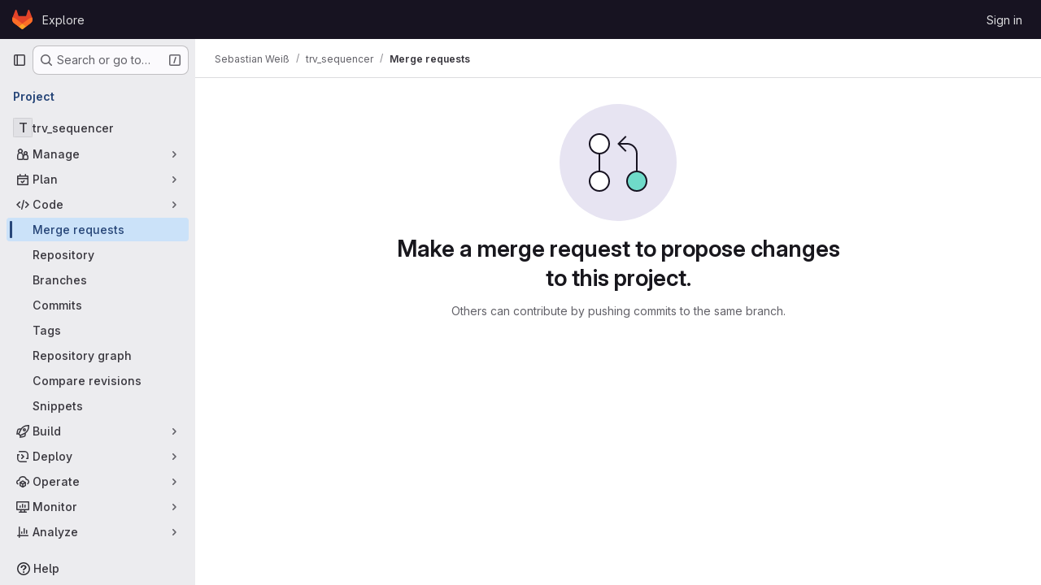

--- FILE ---
content_type: text/javascript; charset=utf-8
request_url: https://git.loetlabor-jena.de/assets/webpack/865967cf.c2a5d05c.chunk.js
body_size: 4166
content:
(this.webpackJsonp=this.webpackJsonp||[]).push([["865967cf"],{i3lA:function(e,t,i){"use strict";i("B++/"),i("z6RN"),i("47t/");var a=i("EmJ/"),s=i.n(a),n=i("NmEs"),r=i("nc9B"),o=i("/lV4");const l=function(e,t,i=window.innerWidth){var a;let s=0;window.innerWidth&&null!==(a=document)&&void 0!==a&&null!==(a=a.documentElement)&&void 0!==a&&a.clientWidth&&(s=window.innerWidth-document.documentElement.clientWidth),i+s>=992?(e.classList.remove("right-sidebar-expanded","right-sidebar-collapsed"),t.classList.remove("right-sidebar-collapsed"),t.classList.add("right-sidebar-expanded")):(e.classList.add("right-sidebar-collapsed","is-merge-request"),t.classList.add("right-sidebar-collapsed"),t.classList.remove("right-sidebar-expanded"))};function d(){this.sidebar=s()("aside"),this.isMR=/projects:merge_requests:/.test(document.body.dataset.page),this.removeListeners(),this.addEventListeners()}d.initialize=function(){this.instance||(this.instance=new d)},d.prototype.removeListeners=function(){this.sidebar.off("click",".sidebar-collapsed-icon"),this.sidebar.off("hidden.gl.dropdown"),this.sidebar.off("hiddenGlDropdown"),s()(".dropdown").off("loading.gl.dropdown"),s()(".dropdown").off("loaded.gl.dropdown"),s()(document).off("click",".js-sidebar-toggle")},d.prototype.addEventListeners=function(){const e=s()(document);this.sidebar.on("click",".sidebar-collapsed-icon",this,this.sidebarCollapseClicked),this.sidebar.on("hidden.gl.dropdown",this,this.onSidebarDropdownHidden),this.sidebar.on("hiddenGlDropdown",this,this.onSidebarDropdownHidden),e.on("click",".js-sidebar-toggle",this.sidebarToggleClicked);const t=document.querySelector(".layout-page"),i=document.querySelector(".js-right-sidebar");if(i.classList.contains("right-sidebar-merge-requests")){l(t,i);new ResizeObserver((function(e){for(const a of e)l(t,i,a.contentRect.width)})).observe(document.querySelector("html"))}},d.prototype.sidebarToggleClicked=function(e,t){const i=s()(".js-sidebar-toggle"),a=s()(".js-sidebar-collapse"),l=s()(".js-sidebar-expand"),d=s()(".js-sidebar-toggle-container"),m=d.data("is-expanded"),p=m?Object(o.a)("Expand sidebar"):Object(o.a)("Collapse sidebar");e.preventDefault(),m?(d.data("is-expanded",!1),a.addClass("hidden"),l.removeClass("hidden"),s()("aside.right-sidebar").removeClass("right-sidebar-expanded").addClass("right-sidebar-collapsed"),this.isMR||s()(".layout-page").removeClass("right-sidebar-expanded").addClass("right-sidebar-collapsed")):(d.data("is-expanded",!0),l.addClass("hidden"),a.removeClass("hidden"),s()("aside.right-sidebar").removeClass("right-sidebar-collapsed").addClass("right-sidebar-expanded"),this.isMR||s()(".layout-page").removeClass("right-sidebar-collapsed").addClass("right-sidebar-expanded")),i.attr("data-original-title",p),i.attr("title",p),Object(r.c)(i),Object(r.d)(i),t||Object(n.N)("collapsed_gutter",s()(".right-sidebar").hasClass("right-sidebar-collapsed"))},d.prototype.sidebarCollapseClicked=function(e){if(s()(e.currentTarget).hasClass("js-dont-change-state"))return;const t=e.data;e.preventDefault();const i=s()(this).closest(".block");return t.openDropdown(i)},d.prototype.openDropdown=function(e){const t="string"==typeof e?this.getBlock(e):e;this.isOpen()||(this.setCollapseAfterUpdate(t),this.toggleSidebar("open"))},d.prototype.setCollapseAfterUpdate=function(e){return e.addClass("collapse-after-update"),s()(".layout-page").addClass("with-overlay")},d.prototype.onSidebarDropdownHidden=function(e){const t=e.data;e.preventDefault();const i=s()(e.target).closest(".block");return t.sidebarDropdownHidden(i)},d.prototype.sidebarDropdownHidden=function(e){if(e.hasClass("collapse-after-update"))return e.removeClass("collapse-after-update"),s()(".layout-page").removeClass("with-overlay"),this.toggleSidebar("hide")},d.prototype.triggerOpenSidebar=function(){return this.sidebar.find(".js-sidebar-toggle").trigger("click")},d.prototype.toggleSidebar=function(e){if(null==e&&(e="toggle"),"toggle"===e&&this.triggerOpenSidebar(),"open"===e&&(this.isOpen()||this.triggerOpenSidebar()),"hide"===e&&this.isOpen())return this.triggerOpenSidebar()},d.prototype.isOpen=function(){return this.sidebar.is(".right-sidebar-expanded")},d.prototype.getBlock=function(e){return this.sidebar.find(".block."+e)},t.a=d},tyhI:function(e,t,i){"use strict";var a=i("Jx7q"),s=i("Oxu3"),n=i("CbCZ"),r=i("NnjE"),o=i("5lKJ"),l=i("zIFf"),d=i("AxUD"),m=i("GuZl"),p=i("/lV4"),c=i("d6eQ"),u=i("Or2z"),h={name:"TimeTrackingCollapsedState",components:{GlIcon:i("d85j").a},directives:{GlTooltip:l.a},props:{showComparisonState:{type:Boolean,required:!0},showSpentOnlyState:{type:Boolean,required:!0},showEstimateOnlyState:{type:Boolean,required:!0},showNoTimeTrackingState:{type:Boolean,required:!0},timeSpentHumanReadable:{type:String,required:!1,default:""},timeEstimateHumanReadable:{type:String,required:!1,default:""}},computed:{divClass(){return this.showComparisonState?"compare":this.showEstimateOnlyState?"estimate-only":this.showSpentOnlyState?"spend-only":this.showNoTimeTrackingState?"no-tracking":""},spanClass(){return this.showNoTimeTrackingState?"no-value collapse-truncated-title gl-pt-2 gl-px-3 gl-text-sm":""},text(){return this.showComparisonState?`${this.timeSpentHumanReadable} / ${this.timeEstimateHumanReadable}`:this.showEstimateOnlyState?"-- / "+this.timeEstimateHumanReadable:this.showSpentOnlyState?this.timeSpentHumanReadable+" / --":this.showNoTimeTrackingState?Object(p.a)("None"):""},timeTrackedTooltipText(){let e;return this.showComparisonState?e=Object(p.a)("Time remaining"):this.showEstimateOnlyState?e=Object(p.a)("Estimated"):this.showSpentOnlyState&&(e=Object(p.a)("Time spent")),Object(p.j)("%{title}: %{text}",{title:e,text:this.text})},tooltipText(){return this.showNoTimeTrackingState?Object(p.a)("Time tracking"):this.timeTrackedTooltipText}}},g=i("tBpV"),T=Object(g.a)(h,(function(){var e=this._self._c;return e("div",{directives:[{name:"gl-tooltip",rawName:"v-gl-tooltip:body.viewport.left",arg:"body",modifiers:{viewport:!0,left:!0}}],staticClass:"sidebar-collapsed-icon py-1 !gl-h-auto",attrs:{title:this.tooltipText,"data-testid":"collapsedState"}},[e("gl-icon",{attrs:{name:"timer"}}),this._v(" "),e("div",{staticClass:"time-tracking-collapsed-summary"},[e("div",{staticClass:"gl-px-4",class:this.divClass},[e("span",{staticClass:"gl-text-sm",class:this.spanClass},[this._v(" "+this._s(this.text)+" ")])])])],1)}),[],!1,null,null,null).exports,b=i("gRPS"),v=i("bOix"),S={name:"TimeTrackingComparisonPane",components:{GlProgressBar:b.a},directives:{GlTooltip:l.a},props:{timeSpent:{type:Number,required:!0},timeEstimate:{type:Number,required:!0},timeSpentHumanReadable:{type:String,required:!0},timeEstimateHumanReadable:{type:String,required:!0},limitToHours:{type:Boolean,required:!1,default:!1}},computed:{parsedTimeRemaining(){const e=this.timeEstimate-this.timeSpent;return Object(v.Q)(e,{limitToHours:this.limitToHours})},timeRemainingHumanReadable(){return Object(v.S)(this.parsedTimeRemaining)},timeRemainingTooltip(){const{timeRemainingHumanReadable:e,timeRemainingMinutes:t}=this;return t<0?Object(p.j)(Object(p.i)("TimeTracking|Over by %{timeRemainingHumanReadable}"),{timeRemainingHumanReadable:e}):Object(p.j)(Object(p.i)("TimeTracking|Time remaining: %{timeRemainingHumanReadable}"),{timeRemainingHumanReadable:e})},timeRemainingMinutes(){return this.timeEstimate-this.timeSpent},timeRemainingPercent(){return Math.floor(this.timeSpent/this.timeEstimate*100)},timeRemainingStatusClass(){return this.timeEstimate>=this.timeSpent?"within_estimate":"over_estimate"},progressBarVariant(){return this.timeRemainingPercent>100?"danger":"primary"}}},f=Object(g.a)(S,(function(){var e=this,t=e._self._c;return t("div",{staticClass:"gl-mt-2",attrs:{"data-testid":"timeTrackingComparisonPane"}},[t("div",{directives:[{name:"gl-tooltip",rawName:"v-gl-tooltip"}],staticClass:"compare-meter",class:e.timeRemainingStatusClass,attrs:{"data-testid":"compareMeter",title:e.timeRemainingTooltip}},[t("gl-progress-bar",{attrs:{"data-testid":"timeRemainingProgress",value:e.timeRemainingPercent,variant:e.progressBarVariant}}),e._v(" "),t("div",{staticClass:"compare-display-container gl-mt-2 gl-flex gl-justify-between"},[t("div",{staticClass:"gl-float-left"},[t("span",{staticClass:"gl-text-subtle"},[e._v(e._s(e.s__("TimeTracking|Spent")))]),e._v(" "),t("span",{staticClass:"compare-value spent"},[e._v(e._s(e.timeSpentHumanReadable))])]),e._v(" "),t("div",{staticClass:"estimated gl-float-right"},[t("span",{staticClass:"gl-text-subtle"},[e._v(e._s(e.s__("TimeTrackingEstimated|Est")))]),e._v(" "),t("span",{staticClass:"compare-value"},[e._v(e._s(e.timeEstimateHumanReadable))])])])],1)])}),[],!1,null,null,null).exports,y=i("dIEn");var k={name:"TimeTrackingSpentOnlyPane",timeSpent:Object(p.i)("TimeTracking|%{spentStart}Spent: %{spentEnd}"),components:{GlSprintf:y.a},props:{timeSpentHumanReadable:{type:String,required:!0}}},w=Object(g.a)(k,(function(){var e=this,t=e._self._c;return t("div",{attrs:{"data-testid":"spentOnlyPane"}},[t("gl-sprintf",{attrs:{message:e.$options.timeSpent},scopedSlots:e._u([{key:"spent",fn:function({content:i}){return[t("span",{staticClass:"gl-font-bold"},[e._v(e._s(i))]),e._v(e._s(e.timeSpentHumanReadable)+"\n    ")]}}])})],1)}),[],!1,null,null,null).exports,_=i("5kjG"),C=i("yck7"),E=i("PTNO"),O=i("Wau+"),x={name:"IssuableTimeTracker",i18n:{noTimeTrackingText:Object(p.a)("No estimate or time spent"),estimatedOnlyText:Object(p.i)("TimeTracking|Estimated:"),addTimeEntryText:Object(p.i)("TimeTracking|Add time entry")},components:{GlLink:a.a,GlModal:s.a,GlButton:n.a,GlLoadingIcon:r.a,TimeTrackingCollapsedState:T,TimeTrackingSpentOnlyPane:w,TimeTrackingComparisonPane:f,TimeTrackingReport:_.a,CreateTimelogForm:E.a,SetTimeEstimateForm:O.a},directives:{GlModal:o.a,GlTooltip:l.a},inject:{issuableType:{default:null}},props:{limitToHours:{type:Boolean,default:!1,required:!1},fullPath:{type:String,required:!1,default:""},issuableId:{type:String,required:!1,default:""},issuableIid:{type:String,required:!1,default:""},initialTimeTracking:{type:Object,required:!1,default:null},showCollapsed:{type:Boolean,default:!0,required:!1},canAddTimeEntries:{type:Boolean,required:!1,default:!0},canSetTimeEstimate:{type:Boolean,required:!1,default:!1}},data(){return{timeTracking:{...this.initialTimeTracking}}},apollo:{issuableTimeTracking:{query(){return c.l[this.issuableType].query},skip(){return!this.issuableType||!c.l[this.issuableType]||(!!this.initialTimeTracking||(!this.issuableIid||!this.fullPath))},variables(){return{iid:this.issuableIid,fullPath:this.fullPath}},update(e){var t;this.timeTracking={...null===(t=e.workspace)||void 0===t?void 0:t.issuable}}}},computed:{isTimeTrackingInfoLoading(){var e,t;return null!==(e=null===(t=this.$apollo)||void 0===t||null===(t=t.queries.issuableTimeTracking)||void 0===t?void 0:t.loading)&&void 0!==e&&e},timeEstimate(){var e;return(null===(e=this.timeTracking)||void 0===e?void 0:e.timeEstimate)||0},totalTimeSpent(){var e;return(null===(e=this.timeTracking)||void 0===e?void 0:e.totalTimeSpent)||0},humanTimeEstimate(){var e;return(null===(e=this.timeTracking)||void 0===e?void 0:e.humanTimeEstimate)||""},humanTotalTimeSpent(){var e;return(null===(e=this.timeTracking)||void 0===e?void 0:e.humanTotalTimeSpent)||""},hasTotalTimeSpent(){return Boolean(this.totalTimeSpent)},hasTimeEstimate(){return Boolean(this.timeEstimate)},showComparisonState(){return this.hasTimeEstimate&&this.hasTotalTimeSpent},showEstimateOnlyState(){return this.hasTimeEstimate&&!this.hasTotalTimeSpent},showSpentOnlyState(){return this.hasTotalTimeSpent&&!this.hasTimeEstimate},showNoTimeTrackingState(){return!this.hasTimeEstimate&&!this.hasTotalTimeSpent},isTimeReportSupported(){return[d.p,d.q].includes(this.issuableType)&&this.issuableId},timeEstimateTooltip(){return this.hasTimeEstimate?Object(p.i)("TimeTracking|Edit estimate"):Object(p.i)("TimeTracking|Set estimate")}},watch:{initialTimeTracking(e){this.timeTracking=e}},created(){u.a.$on("timeTracker:refresh",this.refresh)},methods:{refresh(){this.$apollo.queries.issuableTimeTracking.refetch()},openRegisterTimeSpentModal(){this.$root.$emit(m.c,C.a)}},setTimeEstimateModalId:C.b},R=Object(g.a)(x,(function(){var e=this,t=e._self._c;return t("div",{staticClass:"time-tracker sidebar-help-wrap",attrs:{"data-testid":"time-tracker"}},[e.showCollapsed?t("time-tracking-collapsed-state",{attrs:{"show-comparison-state":e.showComparisonState,"show-no-time-tracking-state":e.showNoTimeTrackingState,"show-spent-only-state":e.showSpentOnlyState,"show-estimate-only-state":e.showEstimateOnlyState,"time-spent-human-readable":e.humanTotalTimeSpent,"time-estimate-human-readable":e.humanTimeEstimate}}):e._e(),e._v(" "),t("div",{staticClass:"hide-collapsed gl-flex gl-items-center gl-font-bold gl-leading-20 gl-text-default"},[e._v("\n    "+e._s(e.__("Time tracking"))+"\n    "),e.isTimeTrackingInfoLoading?t("gl-loading-icon",{staticClass:"gl-ml-2",attrs:{size:"sm",inline:""}}):e._e(),e._v(" "),e.canSetTimeEstimate||e.canAddTimeEntries?t("div",{staticClass:"gl-ml-auto gl-flex"},[e.canSetTimeEstimate?t("gl-button",{directives:[{name:"gl-modal",rawName:"v-gl-modal",value:e.$options.setTimeEstimateModalId,expression:"$options.setTimeEstimateModalId"},{name:"gl-tooltip",rawName:"v-gl-tooltip.top",modifiers:{top:!0}}],attrs:{category:"tertiary",icon:"timer",size:"small","data-testid":"set-time-estimate-button",title:e.timeEstimateTooltip,"aria-label":e.timeEstimateTooltip}}):e._e(),e._v(" "),e.canAddTimeEntries?t("gl-button",{directives:[{name:"gl-tooltip",rawName:"v-gl-tooltip.top",modifiers:{top:!0}}],attrs:{category:"tertiary",icon:"plus",size:"small","data-testid":"add-time-entry-button",title:e.$options.i18n.addTimeEntryText,"aria-label":e.$options.i18n.addTimeEntryText},on:{click:function(t){return e.openRegisterTimeSpentModal()}}}):e._e()],1):e._e()],1),e._v(" "),e.isTimeTrackingInfoLoading?e._e():t("div",{staticClass:"hide-collapsed"},[e.showEstimateOnlyState?t("div",{attrs:{"data-testid":"estimateOnlyPane"}},[e._v("\n      "+e._s(e.$options.i18n.estimatedOnlyText)+" "+e._s(e.humanTimeEstimate)+"\n    ")]):e._e(),e._v(" "),e.showSpentOnlyState?t("time-tracking-spent-only-pane",{attrs:{"time-spent-human-readable":e.humanTotalTimeSpent}}):e._e(),e._v(" "),e.showNoTimeTrackingState?t("div",{attrs:{"data-testid":"noTrackingPane"}},[t("span",{staticClass:"gl-text-subtle"},[e._v(e._s(e.$options.i18n.noTimeTrackingText))])]):e._e(),e._v(" "),e.showComparisonState?t("time-tracking-comparison-pane",{attrs:{"time-estimate":e.timeEstimate,"time-spent":e.totalTimeSpent,"time-spent-human-readable":e.humanTotalTimeSpent,"time-estimate-human-readable":e.humanTimeEstimate,"limit-to-hours":e.limitToHours}}):e._e(),e._v(" "),e.isTimeReportSupported?t("div",[e.hasTotalTimeSpent?t("gl-link",{directives:[{name:"gl-modal",rawName:"v-gl-modal",value:"time-tracking-report",expression:"'time-tracking-report'"}],staticClass:"gl-text-default",attrs:{"data-testid":"reportLink",href:"#"}},[e._v("\n        "+e._s(e.__("Time tracking report"))+"\n      ")]):e._e(),e._v(" "),t("gl-modal",{attrs:{"modal-id":"time-tracking-report",size:"lg",title:e.__("Time tracking report"),"hide-footer":!0}},[t("time-tracking-report",{attrs:{"limit-to-hours":e.limitToHours,"issuable-id":e.issuableId}})],1)],1):e._e(),e._v(" "),t("create-timelog-form",{attrs:{"issuable-id":e.issuableId}}),e._v(" "),t("set-time-estimate-form",{attrs:{"full-path":e.fullPath,"issuable-iid":e.issuableIid,"time-tracking":e.timeTracking}})],1)],1)}),[],!1,null,null,null);t.a=R.exports}}]);
//# sourceMappingURL=865967cf.c2a5d05c.chunk.js.map

--- FILE ---
content_type: text/javascript; charset=utf-8
request_url: https://git.loetlabor-jena.de/assets/webpack/b2f61309.a3ef2ff9.chunk.js
body_size: 5404
content:
(this.webpackJsonp=this.webpackJsonp||[]).push([["b2f61309"],{"5kjG":function(e,t,i){"use strict";i("RFHG"),i("z6RN"),i("xuo1"),i("v2fZ");var n=i("NnjE"),a=i("EiRk"),r=i("CbCZ"),s=i("zIFf"),o=i("b9Gi"),l=i("jlnU"),m=i("4wgn"),u=i("FxFN"),d=i("AxUD"),c=i("bOix"),p=i("/lV4"),f=i("FpZ5"),v=i.n(f),g=i("J6Lq"),k=i("d6eQ"),h=i("yTl/"),b=i.n(h),T={i18n:{deleteButtonText:Object(p.i)("TimeTracking|Delete time spent")},components:{GlLoadingIcon:n.a,GlTableLite:a.a,GlButton:r.a},directives:{GlTooltip:s.a},inject:{fullPath:{default:null},issuableType:{default:null}},props:{limitToHours:{type:Boolean,default:!1,required:!1},issuableId:{type:String,required:!1,default:""},timelogs:{type:Array,required:!1,default:void 0},workItemIid:{type:String,required:!1,default:""}},data(){var e;return{report:null!==(e=this.timelogs)&&void 0!==e?e:[],removingIds:[]}},apollo:{report:{query(){return k.m[this.issuableType].query},variables(){const e=this.issuableType===d.p?m.w:m.z;return{id:Object(u.c)(e,this.issuableId)}},update(e){var t;return((null==e||null===(t=e.issuable)||void 0===t||null===(t=t.timelogs)||void 0===t?void 0:t.nodes)||[]).slice().sort((function(e,t){return new Date(e.spentAt)-new Date(t.spentAt)}))},error(){Object(l.createAlert)({message:Object(p.a)("Something went wrong. Please try again.")})},skip(){return Boolean(this.timelogs)}},workItem:{query:v.a,variables(){return{fullPath:this.fullPath,iid:this.workItemIid}},update(e){var t;return null!==(t=e.workspace.workItem)&&void 0!==t?t:{}},skip(){return!this.workItemIid}}},computed:{isLoading(){return this.$apollo.queries.report.loading||this.$apollo.queries.workItem.loading},totalTimeSpent(){const e=this.report.reduce((function(e,t){return e+t.timeSpent}),0);return this.formatTimeSpent(e)}},watch:{timelogs(e){this.report=e}},methods:{isDeletingTimelog(e){return this.removingIds.includes(e)},formatDate:e=>c.I.asDateTimeFull.format(Object(c.P)(e)),formatShortDate:e=>c.I.asDate.format(Object(c.P)(e)),getSummary:(e,t)=>null!=e?e:null==t?void 0:t.body,formatTimeSpent(e){return(e<0?"- ":"")+Object(c.S)(Object(c.Q)(e,{limitToHours:this.limitToHours}))},deleteTimelog(e){var t=this;this.removingIds.push(e),this.$apollo.mutate({mutation:b.a,variables:{input:{id:e}},update:function(i){t.workItemIid&&i.updateQuery({query:v.a,variables:{fullPath:t.fullPath,iid:t.workItemIid}},(function(t){return Object(o.a)(t,(function(t){const i=Object(g.y)(t.workspace.workItem),n=i.timelogs.nodes,a=n.findIndex((function(t){return t.id===e}));i.totalTimeSpent-=n[a].timeSpent,n.splice(a,1)}))}))}}).then((function({data:e}){var t;if(null!==(t=e.timelogDelete)&&void 0!==t&&null!==(t=t.errors)&&void 0!==t&&t.length)throw new Error(e.timelogDelete.errors[0])})).catch((function(e){Object(l.createAlert)({message:Object(p.i)("TimeTracking|An error occurred while removing the timelog."),captureError:!0,error:e})})).finally((function(){t.removingIds.splice(t.removingIds.indexOf(e),1)}))}},fields:[{key:"spentAt",label:Object(p.a)("Date"),tdClass:"gl-w-1/4"},{key:"timeSpent",label:Object(p.a)("Time spent"),tdClass:"gl-w-15"},{key:"user",label:Object(p.a)("User")},{key:"summary",label:Object(p.a)("Summary")},{key:"actions",label:"",tdClass:"gl-w-10"}]},S=i("tBpV"),y=Object(S.a)(T,(function(){var e=this,t=e._self._c;return e.isLoading?t("gl-loading-icon",{attrs:{size:"lg"}}):t("gl-table-lite",{attrs:{items:e.report,fields:e.$options.fields,"foot-clone":""},scopedSlots:e._u([{key:"cell(spentAt)",fn:function({item:{spentAt:i}}){return[t("span",{directives:[{name:"gl-tooltip",rawName:"v-gl-tooltip",value:e.formatDate(i),expression:"formatDate(spentAt)"}]},[e._v("\n      "+e._s(e.formatShortDate(i))+"\n    ")])]}},{key:"foot(spentAt)",fn:function(){return[e._v(" ")]},proxy:!0},{key:"cell(timeSpent)",fn:function({item:{timeSpent:t}}){return[e._v("\n    "+e._s(e.formatTimeSpent(t))+"\n  ")]}},{key:"foot(timeSpent)",fn:function(){return[e._v("\n    "+e._s(e.totalTimeSpent)+"\n  ")]},proxy:!0},{key:"cell(user)",fn:function({item:{user:t}}){return[e._v("\n    "+e._s(t.name)+"\n  ")]}},{key:"foot(user)",fn:function(){return[e._v(" ")]},proxy:!0},{key:"cell(summary)",fn:function({item:{summary:t,note:i}}){return[e._v("\n    "+e._s(e.getSummary(t,i))+"\n  ")]}},{key:"foot(summary)",fn:function(){return[e._v(" ")]},proxy:!0},{key:"cell(actions)",fn:function({item:{id:i,userPermissions:n}}){return[n.adminTimelog?t("gl-button",{directives:[{name:"gl-tooltip",rawName:"v-gl-tooltip",value:e.$options.i18n.deleteButtonText,expression:"$options.i18n.deleteButtonText"}],attrs:{category:"tertiary",icon:"remove",variant:"danger","aria-label":e.$options.i18n.deleteButtonText,loading:e.isDeletingTimelog(i)},on:{click:function(t){return e.deleteTimelog(i)}}}):e._e()]}},{key:"foot(actions)",fn:function(){return[e._v(" ")]},proxy:!0}])})}),[],!1,null,null,null);t.a=y.exports},PTNO:function(e,t,i){"use strict";var n=i("DaVp"),a=i("L78D"),r=i("hvGG"),s=i("HuCl"),o=i("Oxu3"),l=i("lCTV"),m=i("Jx7q"),u=i("FxFN"),d=i("AxUD"),c=i("bOix"),p=i("4wgn"),f=i("3twG"),v=i("/lV4"),g=i("UVeP"),k=i.n(g),h=i("b58I"),b=i.n(h),T=i("yck7"),S={components:{GlDatepicker:n.a,GlFormGroup:a.a,GlFormInput:r.a,GlFormTextarea:s.a,GlModal:o.a,GlAlert:l.a,GlLink:m.a},inject:{issuableType:{default:null}},props:{issuableId:{type:String,required:!1,default:""},workItemId:{type:String,required:!1,default:""},workItemType:{type:String,required:!1,default:""}},data:()=>({timeSpent:"",spentAt:null,summary:"",isLoading:!1,saveError:""}),computed:{modalText(){const e=d.w[this.issuableType||this.workItemType];return Object(v.j)(Object(v.i)("TimeTracking|Track time spent on this %{issuableTypeName}."),{issuableTypeName:e})},submitDisabled(){var e;return this.isLoading||0===(null===(e=this.timeSpent)||void 0===e?void 0:e.length)},primaryProps(){return{text:Object(v.i)("CreateTimelogForm|Save"),attributes:{variant:"confirm",disabled:this.submitDisabled,loading:this.isLoading}}},cancelProps:()=>({text:Object(v.i)("CreateTimelogForm|Cancel")}),timeTrackingDocsPath:()=>Object(f.A)(gon.relative_url_root||"","/help/user/project/time_tracking.md"),createTimelogModalId(){return this.workItemId?`${T.a}-${this.workItemId}`:T.a}},methods:{resetModal(){this.isLoading=!1,this.timeSpent="",this.spentAt=null,this.summary="",this.saveError=""},close(){this.resetModal(),this.$refs.modal.close()},registerTimeSpent(e){var t,i=this;if(e.preventDefault(),0===(null===(t=this.timeSpent)||void 0===t?void 0:t.length))return null;this.isLoading=!0,this.saveError="";let n=null;if(this.spentAt){const e=this.spentAt;e.setHours(e.getHours()+12),n=Object(c.X)(e)}return this.workItemId?this.$apollo.mutate({mutation:k.a,variables:{input:{id:this.workItemId,timeTrackingWidget:{timelog:{spentAt:n,summary:this.summary,timeSpent:this.timeSpent}}}}}).then((function({data:e}){if(e.workItemUpdate.errors.length)throw new Error(e.workItemUpdate.errors);i.close()})).catch((function(e){i.saveError=(null==e?void 0:e.message)||Object(v.i)("TimeTracking|An error occurred while saving the time estimate.")})).finally((function(){i.isLoading=!1})):this.$apollo.mutate({mutation:b.a,variables:{input:{timeSpent:this.timeSpent,spentAt:n,summary:this.summary,issuableId:this.getIssuableId()}}}).then((function({data:e}){var t;null!==(t=e.timelogCreate)&&void 0!==t&&t.errors.length?i.saveError=e.timelogCreate.errors[0].message||e.timelogCreate.errors[0]:i.close()})).catch((function(e){i.saveError=(null==e?void 0:e.message)||Object(v.i)("CreateTimelogForm|An error occurred while saving the time entry.")})).finally((function(){i.isLoading=!1}))},getGraphQLEntityType(){return this.issuableType===d.p?p.w:p.z},updateSpentAtDate(e){this.spentAt=e},getIssuableId(){return Object(u.c)(this.getGraphQLEntityType(),this.issuableId)}}},y=i("tBpV"),E=Object(y.a)(S,(function(){var e=this,t=e._self._c;return t("gl-modal",{ref:"modal",attrs:{title:e.s__("CreateTimelogForm|Add time entry"),"modal-id":e.createTimelogModalId,size:"sm","data-testid":"create-timelog-modal","action-primary":e.primaryProps,"action-cancel":e.cancelProps},on:{primary:e.registerTimeSpent,cancel:e.close,close:e.close,hide:e.close}},[t("p",[e._v("\n    "+e._s(e.modalText)+"\n  ")]),e._v(" "),t("form",{staticClass:"js-quick-submit gl-flex gl-flex-col",on:{submit:function(t){return t.preventDefault(),e.registerTimeSpent.apply(null,arguments)}}},[t("div",{staticClass:"gl-flex gl-gap-3"},[t("gl-form-group",{key:"time-spent",attrs:{"label-for":"time-spent",label:e.s__("CreateTimelogForm|Time spent"),description:e.s__("CreateTimelogForm|Example: 1h 30m")}},[t("gl-form-input",{ref:"timeSpent",staticClass:"gl-form-input-sm",attrs:{id:"time-spent",autocomplete:"off"},model:{value:e.timeSpent,callback:function(t){e.timeSpent=t},expression:"timeSpent"}})],1),e._v(" "),t("gl-form-group",{key:"spent-at",attrs:{optional:"","optional-text":e.__("(optional)"),"label-for":"spent-at",label:e.s__("CreateTimelogForm|Spent at")}},[t("gl-datepicker",{attrs:{target:null,value:e.spentAt,"show-clear-button":"",autocomplete:"off",width:"sm"},on:{input:e.updateSpentAtDate,clear:function(t){return e.updateSpentAtDate(null)}}})],1)],1),e._v(" "),t("gl-form-group",{attrs:{label:e.s__("CreateTimelogForm|Summary"),optional:"","optional-text":e.__("(optional)"),"label-for":"summary"}},[t("gl-form-textarea",{attrs:{id:"summary",rows:"3","no-resize":""},model:{value:e.summary,callback:function(t){e.summary=t},expression:"summary"}})],1),e._v(" "),e.saveError?t("gl-alert",{staticClass:"gl-mb-3",attrs:{variant:"danger",dismissible:!1}},[e._v("\n      "+e._s(e.saveError)+"\n    ")]):e._e(),e._v(" "),t("input",{attrs:{type:"submit",hidden:""}})],1),e._v(" "),t("gl-link",{attrs:{href:e.timeTrackingDocsPath}},[e._v("\n    "+e._s(e.s__("CreateTimelogForm|How do I track and estimate time?"))+"\n  ")])],1)}),[],!1,null,null,null);t.a=E.exports},WJII:function(e,t){var i={kind:"Document",definitions:[{kind:"OperationDefinition",operation:"mutation",name:{kind:"Name",value:"mergeRequestSetTimeEstimate"},variableDefinitions:[{kind:"VariableDefinition",variable:{kind:"Variable",name:{kind:"Name",value:"input"}},type:{kind:"NonNullType",type:{kind:"NamedType",name:{kind:"Name",value:"MergeRequestUpdateInput"}}},directives:[]}],directives:[],selectionSet:{kind:"SelectionSet",selections:[{kind:"Field",alias:{kind:"Name",value:"issuableSetTimeEstimate"},name:{kind:"Name",value:"mergeRequestUpdate"},arguments:[{kind:"Argument",name:{kind:"Name",value:"input"},value:{kind:"Variable",name:{kind:"Name",value:"input"}}}],directives:[],selectionSet:{kind:"SelectionSet",selections:[{kind:"Field",name:{kind:"Name",value:"errors"},arguments:[],directives:[]},{kind:"Field",alias:{kind:"Name",value:"issuable"},name:{kind:"Name",value:"mergeRequest"},arguments:[],directives:[],selectionSet:{kind:"SelectionSet",selections:[{kind:"Field",name:{kind:"Name",value:"id"},arguments:[],directives:[]},{kind:"Field",name:{kind:"Name",value:"humanTimeEstimate"},arguments:[],directives:[]},{kind:"Field",name:{kind:"Name",value:"timeEstimate"},arguments:[],directives:[]}]}}]}}]}}],loc:{start:0,end:240}};i.loc.source={body:"mutation mergeRequestSetTimeEstimate($input: MergeRequestUpdateInput!) {\n  issuableSetTimeEstimate: mergeRequestUpdate(input: $input) {\n    errors\n    issuable: mergeRequest {\n      id\n      humanTimeEstimate\n      timeEstimate\n    }\n  }\n}\n",name:"GraphQL request",locationOffset:{line:1,column:1}};var n={};function a(e,t){for(var i=0;i<e.definitions.length;i++){var n=e.definitions[i];if(n.name&&n.name.value==t)return n}}i.definitions.forEach((function(e){if(e.name){var t=new Set;!function e(t,i){if("FragmentSpread"===t.kind)i.add(t.name.value);else if("VariableDefinition"===t.kind){var n=t.type;"NamedType"===n.kind&&i.add(n.name.value)}t.selectionSet&&t.selectionSet.selections.forEach((function(t){e(t,i)})),t.variableDefinitions&&t.variableDefinitions.forEach((function(t){e(t,i)})),t.definitions&&t.definitions.forEach((function(t){e(t,i)}))}(e,t),n[e.name.value]=t}})),e.exports=i,e.exports.mergeRequestSetTimeEstimate=function(e,t){var i={kind:e.kind,definitions:[a(e,t)]};e.hasOwnProperty("loc")&&(i.loc=e.loc);var r=n[t]||new Set,s=new Set,o=new Set;for(r.forEach((function(e){o.add(e)}));o.size>0;){var l=o;o=new Set,l.forEach((function(e){s.has(e)||(s.add(e),(n[e]||new Set).forEach((function(e){o.add(e)})))}))}return s.forEach((function(t){var n=a(e,t);n&&i.definitions.push(n)})),i}(i,"mergeRequestSetTimeEstimate")},"Wau+":function(e,t,i){"use strict";var n=i("L78D"),a=i("hvGG"),r=i("Oxu3"),s=i("lCTV"),o=i("Jx7q"),l=i("qLpH"),m=i("AxUD"),u=i("SNRI"),d=i("/lV4"),c=i("UVeP"),p=i.n(c),f=i("geQS"),v=i.n(f),g=i("WJII"),k=i.n(g),h=i("yck7");const b={[m.p]:v.a,[m.q]:k.a};var T={components:{GlFormGroup:n.a,GlFormInput:a.a,GlModal:r.a,GlAlert:s.a,GlLink:o.a},inject:{issuableType:{default:null}},props:{fullPath:{type:String,required:!1,default:""},issuableIid:{type:String,required:!1,default:""},timeTracking:{type:Object,required:!0},workItemId:{type:String,required:!1,default:""},workItemType:{type:String,required:!1,default:""}},data(){var e,t;return{currentEstimate:null!==(e=this.timeTracking.timeEstimate)&&void 0!==e?e:0,timeEstimate:null!==(t=this.timeTracking.humanTimeEstimate)&&void 0!==t?t:"",isSaving:!1,isResetting:!1,saveError:""}},computed:{submitDisabled(){return this.isSaving||this.isResetting||""===this.timeEstimate},resetDisabled(){return this.isSaving||this.isResetting||0===this.currentEstimate},primaryProps(){return{text:Object(d.a)("Save"),attributes:{variant:"confirm",disabled:this.submitDisabled,loading:this.isSaving}}},secondaryProps(){return 0===this.currentEstimate?null:{text:Object(d.a)("Remove"),attributes:{disabled:this.resetDisabled,loading:this.isResetting}}},cancelProps:()=>({text:Object(d.a)("Cancel")}),timeTrackingDocsPath:()=>Object(l.a)("user/project/time_tracking.md"),modalTitle(){return 0===this.currentEstimate?Object(d.i)("TimeTracking|Set time estimate"):Object(d.i)("TimeTracking|Edit time estimate")},modalText(){const e=m.w[this.issuableType||this.workItemType];return Object(d.j)(Object(d.i)("TimeTracking|Set estimated time to complete this %{issuableTypeName}."),{issuableTypeName:e})},setTimeEstimateModalId(){return this.workItemId?`${h.b}-${this.workItemId}`:h.b}},watch:{timeTracking(){var e,t;this.currentEstimate=null!==(e=this.timeTracking.timeEstimate)&&void 0!==e?e:0,this.timeEstimate=null!==(t=this.timeTracking.humanTimeEstimate)&&void 0!==t?t:""}},methods:{resetModal(){this.isSaving=!1,this.isResetting=!1,this.saveError=""},close(){this.$refs.modal.close()},saveTimeEstimate(e){null==e||e.preventDefault(),""!==this.timeEstimate&&(this.isSaving=!0,this.updateEstimatedTime(this.timeEstimate))},resetTimeEstimate(){this.isResetting=!0,this.updateEstimatedTime("0")},updateEstimatedTime(e){var t=this;return this.saveError="",this.workItemId?this.$apollo.mutate({mutation:p.a,variables:{input:{id:this.workItemId,timeTrackingWidget:{timeEstimate:Object(u.e)(e)&&e>0?e+"h":e}}}}).then((function({data:e}){if(e.workItemUpdate.errors.length)throw new Error(e.workItemUpdate.errors);t.close()})).catch((function(e){t.saveError=(null==e?void 0:e.message)||Object(d.i)("TimeTracking|An error occurred while saving the time estimate.")})).finally((function(){t.isSaving=!1,t.isResetting=!1})):this.$apollo.mutate({mutation:b[this.issuableType],variables:{input:{projectPath:this.fullPath,iid:this.issuableIid,timeEstimate:e}}}).then((function({data:e}){var i;null!==(i=e.issuableSetTimeEstimate)&&void 0!==i&&i.errors.length?t.saveError=e.issuableSetTimeEstimate.errors[0].message||e.issuableSetTimeEstimate.errors[0]:t.close()})).catch((function(e){t.saveError=(null==e?void 0:e.message)||Object(d.i)("TimeTracking|An error occurred while saving the time estimate.")})).finally((function(){t.isSaving=!1,t.isResetting=!1}))}}},S=i("tBpV"),y=Object(S.a)(T,(function(){var e=this,t=e._self._c;return t("gl-modal",{ref:"modal",attrs:{title:e.modalTitle,"modal-id":e.setTimeEstimateModalId,size:"sm","data-testid":"set-time-estimate-modal","action-primary":e.primaryProps,"action-secondary":e.secondaryProps,"action-cancel":e.cancelProps},on:{hidden:e.resetModal,primary:function(t){return t.preventDefault(),e.saveTimeEstimate.apply(null,arguments)},secondary:function(t){return t.preventDefault(),e.resetTimeEstimate.apply(null,arguments)},cancel:e.close}},[t("p",[e._v("\n    "+e._s(e.modalText)+"\n  ")]),e._v(" "),t("form",{staticClass:"js-quick-submit",on:{submit:function(t){return t.preventDefault(),e.saveTimeEstimate.apply(null,arguments)}}},[t("gl-form-group",{attrs:{"label-for":"time-estimate",label:e.s__("TimeTracking|Estimate"),description:e.s__("TimeTracking|Enter time as a total duration (for example, 1mo 2w 3d 5h 10m), or specify hours and minutes (for example, 75:30).")}},[t("gl-form-input",{attrs:{id:"time-estimate","data-testid":"time-estimate",autocomplete:"off"},model:{value:e.timeEstimate,callback:function(t){e.timeEstimate=t},expression:"timeEstimate"}})],1),e._v(" "),e.saveError?t("gl-alert",{staticClass:"gl-mb-3",attrs:{variant:"danger",dismissible:!1}},[e._v("\n      "+e._s(e.saveError)+"\n    ")]):e._e(),e._v(" "),t("input",{attrs:{type:"submit",hidden:""}})],1),e._v(" "),t("gl-link",{attrs:{href:e.timeTrackingDocsPath}},[e._v("\n    "+e._s(e.s__("TimeTracking|How do I estimate and track time?"))+"\n  ")])],1)}),[],!1,null,null,null);t.a=y.exports},b58I:function(e,t,i){var n={kind:"Document",definitions:[{kind:"OperationDefinition",operation:"mutation",name:{kind:"Name",value:"createTimelog"},variableDefinitions:[{kind:"VariableDefinition",variable:{kind:"Variable",name:{kind:"Name",value:"input"}},type:{kind:"NonNullType",type:{kind:"NamedType",name:{kind:"Name",value:"TimelogCreateInput"}}},directives:[]}],directives:[],selectionSet:{kind:"SelectionSet",selections:[{kind:"Field",name:{kind:"Name",value:"timelogCreate"},arguments:[{kind:"Argument",name:{kind:"Name",value:"input"},value:{kind:"Variable",name:{kind:"Name",value:"input"}}}],directives:[],selectionSet:{kind:"SelectionSet",selections:[{kind:"Field",name:{kind:"Name",value:"errors"},arguments:[],directives:[]},{kind:"Field",name:{kind:"Name",value:"timelog"},arguments:[],directives:[],selectionSet:{kind:"SelectionSet",selections:[{kind:"Field",name:{kind:"Name",value:"id"},arguments:[],directives:[]},{kind:"Field",name:{kind:"Name",value:"issue"},arguments:[],directives:[],selectionSet:{kind:"SelectionSet",selections:[{kind:"FragmentSpread",name:{kind:"Name",value:"IssueTimeTrackingFragment"},directives:[]}]}},{kind:"Field",name:{kind:"Name",value:"mergeRequest"},arguments:[],directives:[],selectionSet:{kind:"SelectionSet",selections:[{kind:"FragmentSpread",name:{kind:"Name",value:"MergeRequestTimeTrackingFragment"},directives:[]}]}}]}}]}}]}}],loc:{start:0,end:422}};n.loc.source={body:'#import "~/graphql_shared/fragments/issue_time_tracking.fragment.graphql"\n#import "~/graphql_shared/fragments/merge_request_time_tracking.fragment.graphql"\n\nmutation createTimelog($input: TimelogCreateInput!) {\n  timelogCreate(input: $input) {\n    errors\n    timelog {\n      id\n      issue {\n        ...IssueTimeTrackingFragment\n      }\n      mergeRequest {\n        ...MergeRequestTimeTrackingFragment\n      }\n    }\n  }\n}\n',name:"GraphQL request",locationOffset:{line:1,column:1}};var a={};function r(e){return e.filter((function(e){if("FragmentDefinition"!==e.kind)return!0;var t=e.name.value;return!a[t]&&(a[t]=!0,!0)}))}n.definitions=n.definitions.concat(r(i("iEb/").definitions)),n.definitions=n.definitions.concat(r(i("NlFk").definitions));var s={};function o(e,t){for(var i=0;i<e.definitions.length;i++){var n=e.definitions[i];if(n.name&&n.name.value==t)return n}}n.definitions.forEach((function(e){if(e.name){var t=new Set;!function e(t,i){if("FragmentSpread"===t.kind)i.add(t.name.value);else if("VariableDefinition"===t.kind){var n=t.type;"NamedType"===n.kind&&i.add(n.name.value)}t.selectionSet&&t.selectionSet.selections.forEach((function(t){e(t,i)})),t.variableDefinitions&&t.variableDefinitions.forEach((function(t){e(t,i)})),t.definitions&&t.definitions.forEach((function(t){e(t,i)}))}(e,t),s[e.name.value]=t}})),e.exports=n,e.exports.createTimelog=function(e,t){var i={kind:e.kind,definitions:[o(e,t)]};e.hasOwnProperty("loc")&&(i.loc=e.loc);var n=s[t]||new Set,a=new Set,r=new Set;for(n.forEach((function(e){r.add(e)}));r.size>0;){var l=r;r=new Set,l.forEach((function(e){a.has(e)||(a.add(e),(s[e]||new Set).forEach((function(e){r.add(e)})))}))}return a.forEach((function(t){var n=o(e,t);n&&i.definitions.push(n)})),i}(n,"createTimelog")},geQS:function(e,t){var i={kind:"Document",definitions:[{kind:"OperationDefinition",operation:"mutation",name:{kind:"Name",value:"issueSetTimeEstimate"},variableDefinitions:[{kind:"VariableDefinition",variable:{kind:"Variable",name:{kind:"Name",value:"input"}},type:{kind:"NonNullType",type:{kind:"NamedType",name:{kind:"Name",value:"UpdateIssueInput"}}},directives:[]}],directives:[],selectionSet:{kind:"SelectionSet",selections:[{kind:"Field",alias:{kind:"Name",value:"issuableSetTimeEstimate"},name:{kind:"Name",value:"updateIssue"},arguments:[{kind:"Argument",name:{kind:"Name",value:"input"},value:{kind:"Variable",name:{kind:"Name",value:"input"}}}],directives:[],selectionSet:{kind:"SelectionSet",selections:[{kind:"Field",name:{kind:"Name",value:"errors"},arguments:[],directives:[]},{kind:"Field",alias:{kind:"Name",value:"issuable"},name:{kind:"Name",value:"issue"},arguments:[],directives:[],selectionSet:{kind:"SelectionSet",selections:[{kind:"Field",name:{kind:"Name",value:"id"},arguments:[],directives:[]},{kind:"Field",name:{kind:"Name",value:"humanTimeEstimate"},arguments:[],directives:[]},{kind:"Field",name:{kind:"Name",value:"timeEstimate"},arguments:[],directives:[]}]}}]}}]}}],loc:{start:0,end:212}};i.loc.source={body:"mutation issueSetTimeEstimate($input: UpdateIssueInput!) {\n  issuableSetTimeEstimate: updateIssue(input: $input) {\n    errors\n    issuable: issue {\n      id\n      humanTimeEstimate\n      timeEstimate\n    }\n  }\n}\n",name:"GraphQL request",locationOffset:{line:1,column:1}};var n={};function a(e,t){for(var i=0;i<e.definitions.length;i++){var n=e.definitions[i];if(n.name&&n.name.value==t)return n}}i.definitions.forEach((function(e){if(e.name){var t=new Set;!function e(t,i){if("FragmentSpread"===t.kind)i.add(t.name.value);else if("VariableDefinition"===t.kind){var n=t.type;"NamedType"===n.kind&&i.add(n.name.value)}t.selectionSet&&t.selectionSet.selections.forEach((function(t){e(t,i)})),t.variableDefinitions&&t.variableDefinitions.forEach((function(t){e(t,i)})),t.definitions&&t.definitions.forEach((function(t){e(t,i)}))}(e,t),n[e.name.value]=t}})),e.exports=i,e.exports.issueSetTimeEstimate=function(e,t){var i={kind:e.kind,definitions:[a(e,t)]};e.hasOwnProperty("loc")&&(i.loc=e.loc);var r=n[t]||new Set,s=new Set,o=new Set;for(r.forEach((function(e){o.add(e)}));o.size>0;){var l=o;o=new Set,l.forEach((function(e){s.has(e)||(s.add(e),(n[e]||new Set).forEach((function(e){o.add(e)})))}))}return s.forEach((function(t){var n=a(e,t);n&&i.definitions.push(n)})),i}(i,"issueSetTimeEstimate")},"yTl/":function(e,t,i){var n={kind:"Document",definitions:[{kind:"OperationDefinition",operation:"mutation",name:{kind:"Name",value:"deleteTimelog"},variableDefinitions:[{kind:"VariableDefinition",variable:{kind:"Variable",name:{kind:"Name",value:"input"}},type:{kind:"NonNullType",type:{kind:"NamedType",name:{kind:"Name",value:"TimelogDeleteInput"}}},directives:[]}],directives:[],selectionSet:{kind:"SelectionSet",selections:[{kind:"Field",name:{kind:"Name",value:"timelogDelete"},arguments:[{kind:"Argument",name:{kind:"Name",value:"input"},value:{kind:"Variable",name:{kind:"Name",value:"input"}}}],directives:[],selectionSet:{kind:"SelectionSet",selections:[{kind:"Field",name:{kind:"Name",value:"errors"},arguments:[],directives:[]},{kind:"Field",name:{kind:"Name",value:"timelog"},arguments:[],directives:[],selectionSet:{kind:"SelectionSet",selections:[{kind:"Field",name:{kind:"Name",value:"id"},arguments:[],directives:[]},{kind:"Field",name:{kind:"Name",value:"issue"},arguments:[],directives:[],selectionSet:{kind:"SelectionSet",selections:[{kind:"FragmentSpread",name:{kind:"Name",value:"IssueTimeTrackingFragment"},directives:[]}]}},{kind:"Field",name:{kind:"Name",value:"mergeRequest"},arguments:[],directives:[],selectionSet:{kind:"SelectionSet",selections:[{kind:"FragmentSpread",name:{kind:"Name",value:"MergeRequestTimeTrackingFragment"},directives:[]}]}}]}}]}}]}}],loc:{start:0,end:422}};n.loc.source={body:'#import "~/graphql_shared/fragments/issue_time_tracking.fragment.graphql"\n#import "~/graphql_shared/fragments/merge_request_time_tracking.fragment.graphql"\n\nmutation deleteTimelog($input: TimelogDeleteInput!) {\n  timelogDelete(input: $input) {\n    errors\n    timelog {\n      id\n      issue {\n        ...IssueTimeTrackingFragment\n      }\n      mergeRequest {\n        ...MergeRequestTimeTrackingFragment\n      }\n    }\n  }\n}\n',name:"GraphQL request",locationOffset:{line:1,column:1}};var a={};function r(e){return e.filter((function(e){if("FragmentDefinition"!==e.kind)return!0;var t=e.name.value;return!a[t]&&(a[t]=!0,!0)}))}n.definitions=n.definitions.concat(r(i("iEb/").definitions)),n.definitions=n.definitions.concat(r(i("NlFk").definitions));var s={};function o(e,t){for(var i=0;i<e.definitions.length;i++){var n=e.definitions[i];if(n.name&&n.name.value==t)return n}}n.definitions.forEach((function(e){if(e.name){var t=new Set;!function e(t,i){if("FragmentSpread"===t.kind)i.add(t.name.value);else if("VariableDefinition"===t.kind){var n=t.type;"NamedType"===n.kind&&i.add(n.name.value)}t.selectionSet&&t.selectionSet.selections.forEach((function(t){e(t,i)})),t.variableDefinitions&&t.variableDefinitions.forEach((function(t){e(t,i)})),t.definitions&&t.definitions.forEach((function(t){e(t,i)}))}(e,t),s[e.name.value]=t}})),e.exports=n,e.exports.deleteTimelog=function(e,t){var i={kind:e.kind,definitions:[o(e,t)]};e.hasOwnProperty("loc")&&(i.loc=e.loc);var n=s[t]||new Set,a=new Set,r=new Set;for(n.forEach((function(e){r.add(e)}));r.size>0;){var l=r;r=new Set,l.forEach((function(e){a.has(e)||(a.add(e),(s[e]||new Set).forEach((function(e){r.add(e)})))}))}return a.forEach((function(t){var n=o(e,t);n&&i.definitions.push(n)})),i}(n,"deleteTimelog")},yck7:function(e,t,i){"use strict";i.d(t,"a",(function(){return n})),i.d(t,"b",(function(){return a}));const n="create-timelog-modal",a="set-time-estimate-modal"}}]);
//# sourceMappingURL=b2f61309.a3ef2ff9.chunk.js.map